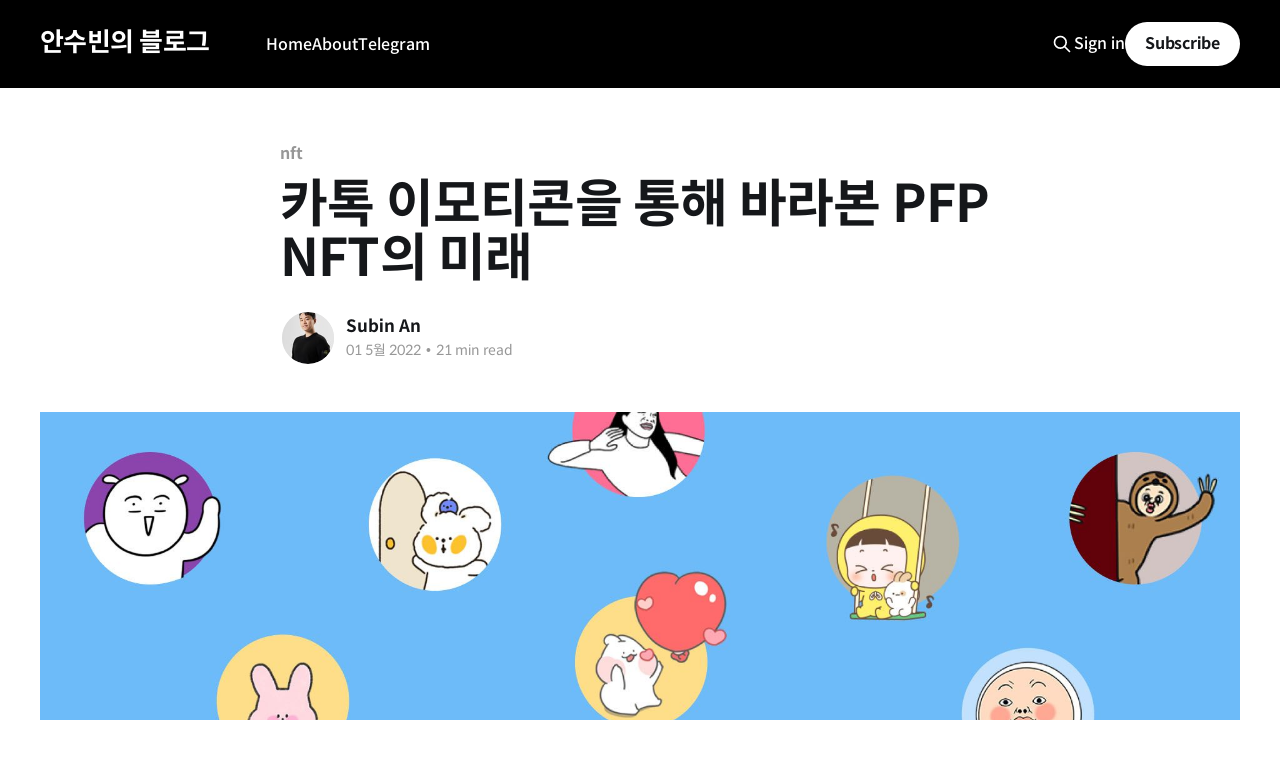

--- FILE ---
content_type: text/html; charset=utf-8
request_url: https://ansubin.com/kakaotalk-emoticon-and-pfp-nft-future/
body_size: 16704
content:
<!DOCTYPE html>
<html lang="ko">
<head>

    <title>카톡 이모티콘을 통해 바라본 PFP NFT의 미래</title>
    <meta charset="utf-8" />
    <meta http-equiv="X-UA-Compatible" content="IE=edge" />
    <meta name="HandheldFriendly" content="True" />
    <meta name="viewport" content="width=device-width, initial-scale=1.0" />
    
    <link rel="preload" as="style" href="https://ansubin.com/assets/built/screen.css?v=23f17278b0" />
    <link rel="preload" as="script" href="https://ansubin.com/assets/built/casper.js?v=23f17278b0" />

    <link rel="stylesheet" type="text/css" href="https://ansubin.com/assets/built/screen.css?v=23f17278b0" />

    <link rel="canonical" href="https://ansubin.com/kakaotalk-emoticon-and-pfp-nft-future/">
    <meta name="referrer" content="no-referrer-when-downgrade">
    
    <meta property="og:site_name" content="안수빈의 블로그">
    <meta property="og:type" content="article">
    <meta property="og:title" content="카톡 이모티콘을 통해 바라본 PFP NFT의 미래">
    <meta property="og:description" content="지난 글에서 커뮤니티 및 재미 관점에서 NFT를 살펴보았습니다. 저는 현재 PFP(Profile Picture) NFT 시장은 카카오톡 이모티콘의 성장과 유사하다고 생각합니다.

프로필 사진과 이모티콘은 연관이 없어보일 수 있으나, 개인의 개성 표현이라는 점에서 공통점을 가지고 있습니다. 본 포스팅에서는 개성 표현 측면에서 NFT를 카카오톡 이모티콘과 비교하며 살펴보겠습니다.


카카오톡 이모티콘의 역사

카카오톡 이모티콘은 2011년">
    <meta property="og:url" content="https://ansubin.com/kakaotalk-emoticon-and-pfp-nft-future/">
    <meta property="og:image" content="https://ansubin.com/content/images/size/w1200/2022/04/79c03804017900001.jpeg">
    <meta property="article:published_time" content="2022-05-01T00:50:00.000Z">
    <meta property="article:modified_time" content="2022-06-16T09:42:35.000Z">
    <meta property="article:tag" content="nft">
    
    <meta property="article:publisher" content="https://www.facebook.com/subinium">
    <meta property="article:author" content="https://www.facebook.com/subinium/">
    <meta name="twitter:card" content="summary_large_image">
    <meta name="twitter:title" content="카톡 이모티콘을 통해 바라본 PFP NFT의 미래">
    <meta name="twitter:description" content="지난 글에서 커뮤니티 및 재미 관점에서 NFT를 살펴보았습니다. 저는 현재 PFP(Profile Picture) NFT 시장은 카카오톡 이모티콘의 성장과 유사하다고 생각합니다.

프로필 사진과 이모티콘은 연관이 없어보일 수 있으나, 개인의 개성 표현이라는 점에서 공통점을 가지고 있습니다. 본 포스팅에서는 개성 표현 측면에서 NFT를 카카오톡 이모티콘과 비교하며 살펴보겠습니다.


카카오톡 이모티콘의 역사

카카오톡 이모티콘은 2011년">
    <meta name="twitter:url" content="https://ansubin.com/kakaotalk-emoticon-and-pfp-nft-future/">
    <meta name="twitter:image" content="https://ansubin.com/content/images/size/w1200/2022/04/79c03804017900001.jpeg">
    <meta name="twitter:label1" content="Written by">
    <meta name="twitter:data1" content="Subin An">
    <meta name="twitter:label2" content="Filed under">
    <meta name="twitter:data2" content="nft">
    <meta name="twitter:site" content="@subinium">
    <meta name="twitter:creator" content="@subinium">
    <meta property="og:image:width" content="1200">
    <meta property="og:image:height" content="675">
    
    <script type="application/ld+json">
{
    "@context": "https://schema.org",
    "@type": "Article",
    "publisher": {
        "@type": "Organization",
        "name": "안수빈의 블로그",
        "url": "https://ansubin.com/",
        "logo": {
            "@type": "ImageObject",
            "url": "https://ansubin.com/favicon.ico",
            "width": 48,
            "height": 48
        }
    },
    "author": {
        "@type": "Person",
        "name": "Subin An",
        "image": {
            "@type": "ImageObject",
            "url": "https://ansubin.com/content/images/size/w1200/2025/12/hashed_sb.jpg",
            "width": 1200,
            "height": 1600
        },
        "url": "https://ansubin.com/author/subin/",
        "sameAs": [
            "https://www.facebook.com/subinium/",
            "https://x.com/subinium"
        ]
    },
    "headline": "카톡 이모티콘을 통해 바라본 PFP NFT의 미래",
    "url": "https://ansubin.com/kakaotalk-emoticon-and-pfp-nft-future/",
    "datePublished": "2022-05-01T00:50:00.000Z",
    "dateModified": "2022-06-16T09:42:35.000Z",
    "image": {
        "@type": "ImageObject",
        "url": "https://ansubin.com/content/images/size/w1200/2022/04/79c03804017900001.jpeg",
        "width": 1200,
        "height": 675
    },
    "keywords": "nft",
    "description": "지난 글에서 커뮤니티 및 재미 관점에서 NFT를 살펴보았습니다. 저는 현재 PFP(Profile Picture) NFT 시장은 카카오톡 이모티콘의 성장과 유사하다고 생각합니다.\n\n프로필 사진과 이모티콘은 연관이 없어보일 수 있으나, 개인의 개성 표현이라는 점에서 공통점을 가지고 있습니다. 본 포스팅에서는 개성 표현 측면에서 NFT를 카카오톡 이모티콘과 비교하며 살펴보겠습니다.\n\n\n카카오톡 이모티콘의 역사\n\n카카오톡 이모티콘은 2011년 11월에 도입되었습니다. 이전까지 ㅠㅠ, ㅇㅅㅇ 등의 텍스트 기반 이모티콘이 아닌 이미지 형태의 이모티콘을 도입하기 시작했습니다. 무료가 아닌 유료모델이었고,  초창기 기프티콘(모바일 상품권)과 플러스친구(기업 친구) 다음으로 세 번째 유료 모델이었습니다. 즉, 카카오의 첫 콘텐츠 사업이라고 해석할 수도 있습니다. 초창기에는 주변 사람끼리 &quot;왜 이모티콘을 돈 주고 사냐?&quot;라는 말도 많이 했습니다. 하지만 점진적으로 이모티콘 시장 커지며 카카오톡 성장에",
    "mainEntityOfPage": "https://ansubin.com/kakaotalk-emoticon-and-pfp-nft-future/"
}
    </script>

    <meta name="generator" content="Ghost 6.12">
    <link rel="alternate" type="application/rss+xml" title="안수빈의 블로그" href="https://ansubin.com/rss/">
    <script defer src="https://cdn.jsdelivr.net/ghost/portal@~2.56/umd/portal.min.js" data-i18n="true" data-ghost="https://ansubin.com/" data-key="d7109c6926c45f36b19f94e729" data-api="https://subin.ghost.io/ghost/api/content/" data-locale="ko" crossorigin="anonymous"></script><style id="gh-members-styles">.gh-post-upgrade-cta-content,
.gh-post-upgrade-cta {
    display: flex;
    flex-direction: column;
    align-items: center;
    font-family: -apple-system, BlinkMacSystemFont, 'Segoe UI', Roboto, Oxygen, Ubuntu, Cantarell, 'Open Sans', 'Helvetica Neue', sans-serif;
    text-align: center;
    width: 100%;
    color: #ffffff;
    font-size: 16px;
}

.gh-post-upgrade-cta-content {
    border-radius: 8px;
    padding: 40px 4vw;
}

.gh-post-upgrade-cta h2 {
    color: #ffffff;
    font-size: 28px;
    letter-spacing: -0.2px;
    margin: 0;
    padding: 0;
}

.gh-post-upgrade-cta p {
    margin: 20px 0 0;
    padding: 0;
}

.gh-post-upgrade-cta small {
    font-size: 16px;
    letter-spacing: -0.2px;
}

.gh-post-upgrade-cta a {
    color: #ffffff;
    cursor: pointer;
    font-weight: 500;
    box-shadow: none;
    text-decoration: underline;
}

.gh-post-upgrade-cta a:hover {
    color: #ffffff;
    opacity: 0.8;
    box-shadow: none;
    text-decoration: underline;
}

.gh-post-upgrade-cta a.gh-btn {
    display: block;
    background: #ffffff;
    text-decoration: none;
    margin: 28px 0 0;
    padding: 8px 18px;
    border-radius: 4px;
    font-size: 16px;
    font-weight: 600;
}

.gh-post-upgrade-cta a.gh-btn:hover {
    opacity: 0.92;
}</style>
    <script defer src="https://cdn.jsdelivr.net/ghost/sodo-search@~1.8/umd/sodo-search.min.js" data-key="d7109c6926c45f36b19f94e729" data-styles="https://cdn.jsdelivr.net/ghost/sodo-search@~1.8/umd/main.css" data-sodo-search="https://subin.ghost.io/" data-locale="ko" crossorigin="anonymous"></script>
    
    <link href="https://ansubin.com/webmentions/receive/" rel="webmention">
    <script defer src="/public/cards.min.js?v=23f17278b0"></script>
    <link rel="stylesheet" type="text/css" href="/public/cards.min.css?v=23f17278b0">
    <script defer src="/public/member-attribution.min.js?v=23f17278b0"></script><style>:root {--ghost-accent-color: #000000;}</style>
    <script type="text/javascript" async src="https://cdnjs.cloudflare.com/ajax/libs/mathjax/2.7.7/MathJax.js?config=TeX-MML-AM_CHTML">
MathJax.Hub.Config({
    tex2jax: {
        inlineMath: [["$", "$"], ["\\(", "\\)"]],
        processEscapes: true
    }
});
</script>

<script type="text/x-mathjax-config">
MathJax.Hub.Config({
    "HTML-CSS" : {
        availableFonts : ["STIX"],
        preferredFont : "STIX",
        webFont : "STIX-Web",
        imageFont : null
    }
});
</script>

<link rel="stylesheet" href="https://cdnjs.cloudflare.com/ajax/libs/prism/1.28.0/themes/prism-tomorrow.min.css" integrity="sha512-vswe+cgvic/XBoF1OcM/TeJ2FW0OofqAVdCZiEYkd6dwGXthvkSFWOoGGJgS2CW70VK5dQM5Oh+7ne47s74VTg==" crossorigin="anonymous" referrerpolicy="no-referrer" />

</head>
<body class="post-template tag-nft is-head-left-logo has-cover">
<div class="viewport">

    <header id="gh-head" class="gh-head outer">
        <div class="gh-head-inner inner">
            <div class="gh-head-brand">
                <a class="gh-head-logo no-image" href="https://ansubin.com">
                        안수빈의 블로그
                </a>
                <button class="gh-search gh-icon-btn" aria-label="Search this site" data-ghost-search><svg xmlns="http://www.w3.org/2000/svg" fill="none" viewBox="0 0 24 24" stroke="currentColor" stroke-width="2" width="20" height="20"><path stroke-linecap="round" stroke-linejoin="round" d="M21 21l-6-6m2-5a7 7 0 11-14 0 7 7 0 0114 0z"></path></svg></button>
                <button class="gh-burger" aria-label="Main Menu"></button>
            </div>

            <nav class="gh-head-menu">
                <ul class="nav">
    <li class="nav-home"><a href="https://ansubin.com/">Home</a></li>
    <li class="nav-about"><a href="https://ansubin.com/about/">About</a></li>
    <li class="nav-telegram"><a href="https://t.me/web3subin">Telegram</a></li>
</ul>

            </nav>

            <div class="gh-head-actions">
                    <button class="gh-search gh-icon-btn" aria-label="Search this site" data-ghost-search><svg xmlns="http://www.w3.org/2000/svg" fill="none" viewBox="0 0 24 24" stroke="currentColor" stroke-width="2" width="20" height="20"><path stroke-linecap="round" stroke-linejoin="round" d="M21 21l-6-6m2-5a7 7 0 11-14 0 7 7 0 0114 0z"></path></svg></button>
                    <div class="gh-head-members">
                                <a class="gh-head-link" href="#/portal/signin" data-portal="signin">Sign in</a>
                                <a class="gh-head-button" href="#/portal/signup" data-portal="signup">Subscribe</a>
                    </div>
            </div>
        </div>
    </header>

    <div class="site-content">
        



<main id="site-main" class="site-main">
<article class="article post tag-nft ">

    <header class="article-header gh-canvas">

        <div class="article-tag post-card-tags">
                <span class="post-card-primary-tag">
                    <a href="/tag/nft/">nft</a>
                </span>
        </div>

        <h1 class="article-title">카톡 이모티콘을 통해 바라본 PFP NFT의 미래</h1>


        <div class="article-byline">
        <section class="article-byline-content">

            <ul class="author-list instapaper_ignore">
                <li class="author-list-item">
                    <a href="/author/subin/" class="author-avatar" aria-label="Read more of Subin An">
                        <img class="author-profile-image" src="/content/images/size/w100/2025/12/hashed_sb.jpg" alt="Subin An" />
                    </a>
                </li>
            </ul>

            <div class="article-byline-meta">
                <h4 class="author-name"><a href="/author/subin/">Subin An</a></h4>
                <div class="byline-meta-content">
                    <time class="byline-meta-date" datetime="2022-05-01">01 5월 2022</time>
                        <span class="byline-reading-time"><span class="bull">&bull;</span> 21 min read</span>
                </div>
            </div>

        </section>
        </div>

            <figure class="article-image">
                <img
                    srcset="/content/images/size/w300/2022/04/79c03804017900001.jpeg 300w,
                            /content/images/size/w600/2022/04/79c03804017900001.jpeg 600w,
                            /content/images/size/w1000/2022/04/79c03804017900001.jpeg 1000w,
                            /content/images/size/w2000/2022/04/79c03804017900001.jpeg 2000w"
                    sizes="(min-width: 1400px) 1400px, 92vw"
                    src="/content/images/size/w2000/2022/04/79c03804017900001.jpeg"
                    alt="카톡 이모티콘을 통해 바라본 PFP NFT의 미래"
                />
                    <figcaption>출처 : <a href="https://www.kakaocorp.com/page/service/service/KakaoEmoticon">카카오</a>&nbsp;</figcaption>
            </figure>

    </header>

    <section class="gh-content gh-canvas">
        <p><a href="https://ansubin.com/fun-design-nft-community-2/">지난 글</a>에서 커뮤니티 및 재미 관점에서 NFT를 살펴보았습니다. 저는 현재 PFP(Profile Picture) NFT 시장은 카카오톡 이모티콘의 성장과 유사하다고 생각합니다.</p><p>프로필 사진과 이모티콘은 연관이 없어보일 수 있으나, 개인의 개성 표현이라는 점에서 공통점을 가지고 있습니다. 본 포스팅에서는 개성 표현 측면에서 NFT를 카카오톡 이모티콘과 비교하며 살펴보겠습니다.</p><h2 id="%EC%B9%B4%EC%B9%B4%EC%98%A4%ED%86%A1-%EC%9D%B4%EB%AA%A8%ED%8B%B0%EC%BD%98%EC%9D%98-%EC%97%AD%EC%82%AC">카카오톡 이모티콘의 역사</h2><p>카카오톡 이모티콘은 2011년 11월에 도입되었습니다. 이전까지 ㅠㅠ, ㅇㅅㅇ 등의 텍스트 기반 이모티콘이 아닌 이미지 형태의 이모티콘을 도입하기 시작했습니다. 무료가 아닌 유료모델이었고,  <a href="https://www.hankyung.com/it/article/201111294119t?ref=ansubin.com">초창기 기프티콘(모바일 상품권)과 플러스친구(기업 친구) 다음으로 세 번째 유료 모델</a>이었습니다. 즉, 카카오의 첫 콘텐츠 사업이라고 해석할 수도 있습니다. 초창기에는 주변 사람끼리 "왜 이모티콘을 돈 주고 사냐?"라는 말도 많이 했습니다. 하지만 점진적으로 이모티콘 시장 커지며 카카오톡 성장에 매우 큰 발판 역할을 했습니다.</p><p>이모티콘 시장의 성장은 NFT 시장의 성장과 매우 유사합니다. 다양한 이모티콘이 지금의 이모티콘 시장을 만들어 나갔으며, 그 중 NFT 시장과 연관지어 생각할 수 있는 사례를 소개합니다.</p><h3 id="1-%EC%95%A0%EB%8B%88%EC%BD%98%EC%9D%98-%EB%93%B1%EC%9E%A5-201111">1. 애니콘의 등장 (2011.11)</h3><figure class="kg-card kg-image-card"><img src="https://ansubin.com/content/images/2022/04/image-28.png" class="kg-image" alt loading="lazy" width="630" height="266" srcset="https://ansubin.com/content/images/size/w600/2022/04/image-28.png 600w, https://ansubin.com/content/images/2022/04/image-28.png 630w"></figure><p>초기에는 인플루언서인 강풀, 낢, 노란구미, 이말년 등 당시 유명 웹툰 작가의 작품으로 시작했습니다. 덕분에 카카오톡 사용자가 매우 증가했습니다.</p><p>현재도 다양한 NFT 프로젝트가 기존 유명 작가를 중심으로 시작되었습니다. 국내로 예를 들면 MrMisang작가님의 "GhostsProject", Zipcy작가님의 "SuperNormal", Chomang작가님의 "KPOP CTZen" 등이 있습니다.</p><p>흥미로운 부분은 이 당시에도 이모티콘은 웹툰 작가에게 새로운 수익구조라는 평을 들었습니다. <a href="https://www.etnews.com/201203020172?ref=ansubin.com">기사</a>에 따르면 "무료로 고정된 웹툰 시장 구조에서 독자와 창작자에게 가치를 전할 수 있는 가치 사슬이 필요하다."라고 하는 데 실제 당시 작가들에게 많은 도움이 되었습니다. 이 당시의 수익 배분은 5:5였습니다.</p><p>현재 NFT는 작품 자체에서 거래 수익의 대다수(수수료 제외 90% 이상)를 작가가 가져가며, 거래될 때마다 일부를 전달하여 꾸준하게 창작자에게 수익을 제공하며, 홀더는 이를 매매하는 등의 방식을 통해 수익을 얻고 있습니다. 이처럼 수익 전달 측면에서 NFT는 창작자에게 하나의 돌파구처럼 사용되고 있습니다.</p><figure class="kg-card kg-image-card kg-card-hascaption"><img src="https://ansubin.com/content/images/2022/04/image-29.png" class="kg-image" alt loading="lazy" width="710" height="418" srcset="https://ansubin.com/content/images/size/w600/2022/04/image-29.png 600w, https://ansubin.com/content/images/2022/04/image-29.png 710w"><figcaption>영화 "특송"과 특송NFT</figcaption></figure><h3 id="2-%ED%99%95%EA%B3%A0%ED%95%9C-%EC%B7%A8%ED%96%A5%EC%9D%98-%EC%9D%B4%EB%AA%A8%ED%8B%B0%EC%BD%98-%ED%94%84%EB%A1%9C%EC%95%BC%EA%B5%AC-%EC%9D%B4%EB%AA%A8%ED%8B%B0%EC%BD%98-201204">2. 확고한 취향의 이모티콘, 프로야구 이모티콘 (2012.04)</h3><figure class="kg-card kg-image-card kg-card-hascaption"><img src="https://ansubin.com/content/images/2022/04/image-30.png" class="kg-image" alt loading="lazy" width="307" height="342"><figcaption>최훈 웹툰 작가와 협업한 프로야구 이모티콘. 출처 : <a href="https://www.edaily.co.kr/news/read?newsId=02128726599497760&mediaCodeNo=257&OutLnkChk=Y&ref=ansubin.com">이데일리</a></figcaption></figure><p>초창기에는 프로야구 이모티콘이 등장했습니다. 프로야구는 자신이 선호하는 팀이 확실하기에 취향을 표현하기에 더 충분한 소재였다고 생각합니다. 하나에 모든 구단 캐릭터를 모아둔 게 아니라 8개의 구단별로 이모티콘 세트를 만든 것도 좋은 판매 전략이었다고 생각합니다.</p><p>이 당시 웹툰과 스포츠를 필두로 시장을 겨냥한 이유로 젊은 층을 사로잡기 위한 전략이었다고 합니다. NFT도 단순하지만 포인트있는 PFP 등 GenZ를 겨냥한 상품이 지속적으로 시장에 나오고 있습니다.</p><h3 id="3-%EC%B4%88%EC%BD%94%EB%A5%BC-%ED%86%B5%ED%95%9C-%EA%B2%B0%EC%A0%9C-%ED%86%A0%ED%81%B0%ED%99%94%EC%9D%98-%EC%8B%9C%EC%9E%91-201206">3. 초코를 통한 결제, 토큰화의 시작 (2012.06)</h3><p><a href="http://www.asiae.co.kr/news/view.htm?idxno=2012062710190423792&ref=ansubin.com">카카오톡 초코</a>는 이모티콘을 구매하기 위한 하나의 토큰입니다. 기존 소액결제로 이모티콘을 구매하던 방식에서 선 초코 구매 후 이모티콘 구매 방식으로 변경되었습니다. 당시 불편했던 모바일 결제 시스템을 대신해 미리 충전할 수 있는 방식을 선택했습니다.  이 방식을 사용하며 이모티콘 시장의 규모는 매우 커졌습니다. 카카오의 초코는 싸이월드의 도토리 같은 존재였으니까요.</p><figure class="kg-card kg-image-card kg-card-hascaption"><img src="https://ansubin.com/content/images/2022/04/image-31.png" class="kg-image" alt loading="lazy" width="510" height="277"><figcaption>출처 : <a href="https://www.inews24.com/view/1184019?ref=ansubin.com">아이뉴스24</a></figcaption></figure><p>2015년 12월에 카카오톡 충전소 서비스를 시작합니다. 이제 돈을 충전하는 게 아닌 사용자의 프로모션 활동을 통해 초코를 제공했습니다. 친구 추가, 카카오스토리 채널 소식 받기, 어플 다운, 광고 시청 등의 활동이 있었습니다. 당시 하루 방문자가 1천만명이 넘을 정도였지만, 이용자들이 이모티콘을 유료로 구매하는 데 익숙해지며 서비스는 종료되었습니다. 오히려 유료 구매가 쉬워지며 판매량은 더 늘었습니다.</p><p>여기서 포인트는 2가지입니다.</p><ul><li>P2E 등 노동집약적 토크노믹스에서 노동의 가치가 편리성의 가치보다 떨어지면, 사용자는 더 이상 노동을 하지 않는다. 편리성의 가치를 고려할 것. </li><li>결제 시스템의 편리성은 시장 성장과 직결된다.</li></ul><p>블록체인 결제 시스템은 아직 복잡합니다. 사용성 측면에서 쉽게 결제 하는 서비스가 계속 필요할 것입니다.</p><figure class="kg-card kg-image-card kg-card-hascaption"><img src="https://ansubin.com/content/images/2022/04/image-32.png" class="kg-image" alt loading="lazy" width="1200" height="630" srcset="https://ansubin.com/content/images/size/w600/2022/04/image-32.png 600w, https://ansubin.com/content/images/size/w1000/2022/04/image-32.png 1000w, https://ansubin.com/content/images/2022/04/image-32.png 1200w" sizes="(min-width: 720px) 720px"><figcaption>암호화폐 거래 플랫폼 Moonpay. 카드결제를 통해 암호화폐를 구입할 수 있다. 출처 : <a href="https://www.moonpay.com/?ref=ansubin.com">공식홈페이지</a></figcaption></figure><h3 id="4-%EA%B8%B0%EC%97%85%EA%B3%BC-%EA%B2%8C%EC%9E%84%EC%9D%98-%ED%99%8D%EB%B3%B4-%EB%A7%88%EC%BC%80%ED%8C%85%EC%BD%98%EA%B3%BC-%EB%B8%8C%EB%9E%9C%EB%93%9C%EC%9D%B4%EB%AA%A8%ED%8B%B0%EC%BD%982013">4. 기업과 게임의 홍보, 마케팅콘과 브랜드이모티콘(2013~)</h3><p>이후 카카오톡 이모티콘의 성장세는 급격하게 높아져 이모티콘 서비스 론칭 1년만에 <a href="http://www.asiae.co.kr/news/view.htm?idxno=2012071916480106654&ref=ansubin.com">하루 매출이 1억</a>이 넘었습니다. 이후 2013년 초부터는 <a href="https://www.mk.co.kr/news/business/view/2015/09/879691/?ref=ansubin.com">자사의 캐릭터 등을 활용한 마케팅콘</a>이 새롭게 등장하였습니다. 당시 카카오는 기업 광고를 따로 받지 않았습니다. 그래서 기업들은 우회해서 광고를 하는 방법을 이모티콘을 통해 하게 되었습니다.</p><figure class="kg-card kg-gallery-card kg-width-wide kg-card-hascaption"><div class="kg-gallery-container"><div class="kg-gallery-row"><div class="kg-gallery-image"><img src="https://ansubin.com/content/images/2022/04/image-33.png" width="400" height="584" loading="lazy" alt></div><div class="kg-gallery-image"><img src="https://ansubin.com/content/images/2022/04/image-39.png" width="600" height="600" loading="lazy" alt srcset="https://ansubin.com/content/images/2022/04/image-39.png 600w"></div></div></div><figcaption>코웨이, 롯데월드 등 다양한 마케팅콘</figcaption></figure><p>지금도 많은 기업들이 홍보용으로 NFT를 발행하고 있습니다. 예시로 신세계 NFT는 백화점 앱을 사용하는 사용자에게 일부 발행되는 형식으로 제공되었습니다.</p><figure class="kg-card kg-gallery-card kg-width-wide kg-card-hascaption"><div class="kg-gallery-container"><div class="kg-gallery-row"><div class="kg-gallery-image"><img src="https://ansubin.com/content/images/2022/04/image-34.png" width="900" height="520" loading="lazy" alt srcset="https://ansubin.com/content/images/size/w600/2022/04/image-34.png 600w, https://ansubin.com/content/images/2022/04/image-34.png 900w" sizes="(min-width: 720px) 720px"></div><div class="kg-gallery-image"><img src="https://ansubin.com/content/images/2022/04/image-35.png" width="900" height="900" loading="lazy" alt srcset="https://ansubin.com/content/images/size/w600/2022/04/image-35.png 600w, https://ansubin.com/content/images/2022/04/image-35.png 900w" sizes="(min-width: 720px) 720px"></div><div class="kg-gallery-image"><img src="https://ansubin.com/content/images/2022/04/image-36.png" width="400" height="400" loading="lazy" alt></div></div></div><figcaption>순서대로 신세계 NFT, 신세계 푸빌라NFT, 브레이브엔터 BraveKongz</figcaption></figure><p>더 나아가 작품이 아닌 사용자들이 더 친숙하게 여길 수 있도록 기업에서도 PFP NFT들이 발행하고 있습니다. 예시로 메타콩즈 팀과 협업한 신세계의 푸빌라 NFT, 브레이브엔터테인먼트의 Brave Kongz 등 NFT 제작 협업이 매우 늘고 있습니다. 많은 사용자가 NFT 시장으로 유입되는 만큼 홍보 측면에서 기업의 NFT 유입은 많아질거라 생각합니다. 아마 이런 협업 또는 자체 NFT 발행은 더 많아질 것입니다.</p><p>다만 국내 NFT의 경우 클레이튼 기반의 NFT 발행이 주를 이루고 있는데, 글로벌 시장을 위한 홍보 측면에서 체인 선택도 고려해야한다고 생각합니다. 클레이튼이 더 노력해야하지 않을까 생각이 듭니다.</p><figure class="kg-card kg-bookmark-card"><a class="kg-bookmark-container" href="https://www.techm.kr/news/articleView.html?idxno=96868&ref=ansubin.com"><div class="kg-bookmark-content"><div class="kg-bookmark-title">[멈춰선 클레이튼] ②카카오 블록체인에 등 돌리는 토종 NFT...글로벌 기대감에 찬물</div><div class="kg-bookmark-description">국내 대표 블록체인 메인넷으로 불리는 클레이튼이 연이은 오류와 장애로 체면을 구기고 있다. 국가대표라는 명성이 ‘먹통‘이라는 이미지로 바뀌고 있는 것. 최근 연이은 장애로 일각에서는 합의 알고리즘 자체에 문제가 발생한 것 아니냐는 우려섞인 목소리까지 나오고 있는 것이 현실이다. 일부 프로젝트들은 클레이튼 대신 다른 메인넷을 찾아 떠나는 모습도 목격된다. 테크M은 국가대표 메인넷 클레이튼을 둘러싼 논란을 긴급진단한다. ■글 싣는 순서①오류, 또 장애...국내 대표 블록체인 ‘클레이튼’이 수상하다②카카오 블록체인에 등 돌리</div><div class="kg-bookmark-metadata"><img class="kg-bookmark-icon" src="https://cdn.techm.kr/image/logo/snslogo_20200407032841.jpg" alt=""><span class="kg-bookmark-author">테크M</span></div></div><div class="kg-bookmark-thumbnail"><img src="https://cdn.techm.kr/news/thumbnail/202204/96868_110971_744_v150.jpg" alt=""></div></a></figure><h3 id="5-%EC%A0%95%EC%A0%81%EC%9D%B8-%EA%B2%83%EC%9D%80-%EA%B7%B8%EB%A7%8C-%EC%9B%80%EC%A7%81%EC%9D%B4%EB%8A%94-%EC%8A%A4%ED%8B%B0%EC%BD%98%EC%9D%B4-%EB%8C%80%EC%84%B8-2015">5. 정적인 것은 그만! 움직이는 스티콘이 대세 (2015)</h3><p>남은 카카오톡 이모티콘 특징은 아래 그림을 참고하겠습니다.</p><figure class="kg-card kg-image-card kg-card-hascaption"><img src="https://ansubin.com/content/images/2022/04/image-40.png" class="kg-image" alt loading="lazy" width="1280" height="1707" srcset="https://ansubin.com/content/images/size/w600/2022/04/image-40.png 600w, https://ansubin.com/content/images/size/w1000/2022/04/image-40.png 1000w, https://ansubin.com/content/images/2022/04/image-40.png 1280w" sizes="(min-width: 720px) 720px"><figcaption>카카오톡 이모티콘의 역사 <a href="https://brunch.co.kr/@partnerswkakao/9?ref=ansubin.com">출처</a></figcaption></figure><p>움직이는 이모티콘은 과거에도 있었으나, 2015년부터는 움직이는 스티콘이 하나의 표준이 됩니다. 그래서 지금은 시장 대다수의 이모티콘이 움직이는 스티콘이 차지하게 되었습니다. </p><p>텍스트보다 더 많은 정보를 표현하기 위한 용도로 정적인 이모티콘은 이제 충분하지 않았습니다. 더 많은 정보를 포함하기 위해 움직이는 것말고도 실제 사람 이미지를 사용한 리얼콘, 소리가 포함된 음성콘 등 다양한 이모티콘이 생기기 시작했습니다.</p><p>비슷하게 앞으로 PFP NFT는 다음과 같은 확장들이 시도될 거라 예상합니다. 이중에서 일부는 미래의 메이저가 되지 않을까 생각합니다.</p><ol><li>차원의 확장 : 3D 형태의 PFP</li><li>음성 추가 PFP (이건 이모티콘 시장에서는 망했지만...)</li><li>애니메이션의 추가 : GIF 형태의 움직이는 PFP</li><li>인터랙션 추가 : ?</li><li>기존 PFP를 활용한 움직이는 기술 (AI나 컴퓨터비전)</li></ol><p>3D 형태의 PFP는 CloneX 등 블루칩 NFT 등이 생기고 있습니다. 애니메이션 형태의 NFT도 조금씩 나오고 있습니다. 그렇다면 정보량을 늘리는 법은 이게 전부일까요? 저는 인터랙션을 추가하는 방식으로도 많은 NFT가 만들어질 것이라 예상합니다. 예시로 기존 PFP 활용의 측면에서 Ghosts Project와 함께 프로젝트를 진행하는 MYTY나 음악 NFT의 경우 아티스트 화지님의 GMGN NFT도 살펴볼 수 있습니다.</p><p><a href="https://myty.space/?ref=ansubin.com">MYTY</a>는 PFP NFT를 움직이는 형태로 만들 수 있게 만드는 플랫폼입니다. 현재 개발 진행중이나, 개발 완성 후에는 본인의 웹캠에 따라 아래와 같이 각 고스트들을 움직일 수 있습니다.</p><figure class="kg-card kg-embed-card"><blockquote class="twitter-tweet"><p lang="en" dir="ltr">The first 🎙(GH)OST🎙 of<br>🎉👻Ghosts Project.👻🎉<a href="https://twitter.com/hwajilla?ref_src=twsrc%5Etfw&ref=ansubin.com">@hwajilla</a> made this great rap for the Ghosts community.<br><br>Join our Discord and grab your 🎟 for presale before it is too late!<a href="https://t.co/oOsvZPNK2A?ref=ansubin.com">https://t.co/oOsvZPNK2A</a> <a href="https://t.co/ThTceNS7OA?ref=ansubin.com">pic.twitter.com/ThTceNS7OA</a></p>&mdash; Mr Misang 💎 (@MrMisang) <a href="https://twitter.com/MrMisang/status/1472923444111343622?ref_src=twsrc%5Etfw&ref=ansubin.com">December 20, 2021</a></blockquote>
<script async src="https://platform.twitter.com/widgets.js" charset="utf-8"></script>
</figure><p>이런 측면에서 AI의 역할이 기대가 됩니다. 최신 모델인 <a href="https://openai.com/dall-e-2/?ref=ansubin.com">D-ALLE 2</a>의 성능을 보면 언젠가는 AI를 통해 IP 하나로도 다양한 결과물을 만들어낼 수 있지 않을까 생각합니다.</p><h3 id="6-%EB%B0%88-%EA%B7%B8%EB%A6%AC%EA%B3%A0-%EC%BB%A8%EC%85%89%EC%9D%98-%EC%A4%91%EC%9A%94%EC%84%B1-2018">6. 밈 그리고 컨셉의 중요성 (2018~)</h3><p>카카오톡의 움직이는 이모티콘이 많아지며, 식상함에 지친 신세대는 컨셉이 더욱 중요해졌습니다. 한 때는 "킹받는 컨셉"이 대세가 되기도 했습니다.</p><figure class="kg-card kg-gallery-card kg-width-wide kg-card-hascaption"><div class="kg-gallery-container"><div class="kg-gallery-row"><div class="kg-gallery-image"><img src="https://ansubin.com/content/images/2022/04/image-42.png" width="560" height="900" loading="lazy" alt></div><div class="kg-gallery-image"><img src="https://ansubin.com/content/images/2022/04/image-43.png" width="640" height="920" loading="lazy" alt srcset="https://ansubin.com/content/images/size/w600/2022/04/image-43.png 600w, https://ansubin.com/content/images/2022/04/image-43.png 640w"></div><div class="kg-gallery-image"><img src="https://ansubin.com/content/images/2022/04/image-44.png" width="1000" height="526" loading="lazy" alt srcset="https://ansubin.com/content/images/size/w600/2022/04/image-44.png 600w, https://ansubin.com/content/images/2022/04/image-44.png 1000w" sizes="(min-width: 720px) 720px"></div></div></div><figcaption>순서대로 범고래, 제제, 엉덩국 이모티콘</figcaption></figure><p>NFT에도 이런 컨셉이 존재합니다. 묻지마 투자와 의미없는 챗굴에 대항하고자 로드맵도 없고, 화이트리스트도 없고, 운영진도 없고, 모더레이터도 없는 mfers NFT입니다. 단순한 형태에 저작권에 문제 삼지 않기에 이후 파생 작품들이 많이 나오며 xmfers, ape mfer, 심지어 국내에는 Kmfers도 등장했습니다.</p><figure class="kg-card kg-image-card kg-card-hascaption"><img src="https://ansubin.com/content/images/2022/04/image-45.png" class="kg-image" alt loading="lazy" width="593" height="640"><figcaption>We are mfers. 출처 : <a href="https://www.coindeskkorea.com/news/articleView.html?idxno=78302&ref=ansubin.com">코인데스크</a></figcaption></figure><p>이 외에도 밈 NFT 등의 개성을 나타내는 NFT 시장도 매우 큽니다. 예시로 밈과 바이럴 비디오를 중심으로 NFT를 확장하는 DankBank의 경우 <a href="https://www.theguru.co.kr/news/article.html?no=33352&ref=ansubin.com">지난 4월 시드 투자 라운드에서 약 51억원을 투자</a>받았습니다.</p><figure class="kg-card kg-image-card kg-card-hascaption"><img src="https://ansubin.com/content/images/2022/04/image-46.png" class="kg-image" alt loading="lazy" width="875" height="447" srcset="https://ansubin.com/content/images/size/w600/2022/04/image-46.png 600w, https://ansubin.com/content/images/2022/04/image-46.png 875w" sizes="(min-width: 720px) 720px"><figcaption>출처 : <a href="https://www.dankbank.co/?ref=ansubin.com">DankBank</a></figcaption></figure><h3 id="7-%EC%9D%B4%EB%AA%A8%ED%8B%B0%EC%BD%98-%EC%8A%A4%ED%8A%9C%EB%94%94%EC%98%A4-2017">7. 이모티콘 스튜디오 (2017~)</h3><p>카카오톡은 더 나아가 개인 제작자에게 이모티콘 제안을 할 수 있는 이모티콘 스튜디오를 만들며 이모티콘 시장을 확장하였습니다.</p><figure class="kg-card kg-image-card"><img src="https://ansubin.com/content/images/2022/04/image-47.png" class="kg-image" alt loading="lazy" width="2000" height="336" srcset="https://ansubin.com/content/images/size/w600/2022/04/image-47.png 600w, https://ansubin.com/content/images/size/w1000/2022/04/image-47.png 1000w, https://ansubin.com/content/images/size/w1600/2022/04/image-47.png 1600w, https://ansubin.com/content/images/2022/04/image-47.png 2034w" sizes="(min-width: 720px) 720px"></figure><p>이미 Opensea 등 다수 NFT 마켓플레이스는 검증 단계가 없기에 많은 1인 아티스트가 유입되고 있습니다. 그리고 이모티콘 스튜디오와 느낌은 다르지만 제작 과정을 도울 수 있는 툴들이 계속 생겨나지 않을까라고 생각합니다.</p><p>예시로 아래 영상은 조코딩님이 Random Generated NFT를 만드는 과정을 보여주는 영상입니다. 여기서는 자동 조합을 생성하기 위해 <a href="https://github.com/HashLips/hashlips_art_engine?ref=ansubin.com">HashLips/hashlips_art_engine</a>를 사용합니다. 다만 이런 방식은 개발자 친화적이라는 단점이 있습니다.</p><figure class="kg-card kg-embed-card"><iframe width="200" height="113" src="https://www.youtube.com/embed/IEOsoUiT_30?feature=oembed" frameborder="0" allow="accelerometer; autoplay; clipboard-write; encrypted-media; gyroscope; picture-in-picture" allowfullscreen></iframe></figure><p>현재는 비개발자를 위한 서비스들도 하나씩 생기고 있습니다. 예시로 <a href="https://omnuum.io/?ref=ansubin.com">OMNUUM</a> 서비스는 Random Generated PFP NFT를 생성할 수 있는 Editor를 제공하기도 합니다. </p><figure class="kg-card kg-image-card kg-card-hascaption"><img src="https://ansubin.com/content/images/2022/04/image-48.png" class="kg-image" alt loading="lazy" width="2000" height="1233" srcset="https://ansubin.com/content/images/size/w600/2022/04/image-48.png 600w, https://ansubin.com/content/images/size/w1000/2022/04/image-48.png 1000w, https://ansubin.com/content/images/size/w1600/2022/04/image-48.png 1600w, https://ansubin.com/content/images/2022/04/image-48.png 2000w" sizes="(min-width: 720px) 720px"><figcaption>PFP NFT Builder. 출처 : OMNUUM</figcaption></figure><p>앞으로 소규모 팀도 PFP를 만들 수 있도록, 다양한 서비스가 계속 나올 것입니다.(NFT as a Service) 예시로는 생성된 이미지에서 수기로 선별하는 작업을 도울 수 있는 모니터링 도구, 조합 및 생성 플러그인, 메타데이터 수정 도구 등이 있습니다.</p><h3 id="8-%EC%9D%B4%EB%AA%A8%ED%8B%B0%EC%BD%98-%ED%94%8C%EB%9F%AC%EC%8A%A4-%EA%B5%AC%EB%8F%85%EA%B2%BD%EC%A0%9C%EC%9D%98-%EC%8B%9C%EC%9E%91-2021">8. 이모티콘 플러스, 구독경제의 시작 (2021~)</h3><figure class="kg-card kg-image-card"><img src="https://ansubin.com/content/images/2022/04/image-49.png" class="kg-image" alt loading="lazy" width="1248" height="924" srcset="https://ansubin.com/content/images/size/w600/2022/04/image-49.png 600w, https://ansubin.com/content/images/size/w1000/2022/04/image-49.png 1000w, https://ansubin.com/content/images/2022/04/image-49.png 1248w" sizes="(min-width: 720px) 720px"></figure><p>카카오톡 이모티콘은 최신 비즈니스 모델에 맞는 구독형 방식을 제공하고 있습니다. 구독형 모델은 기업과 소비자 모두에게 장점이 있습니다.</p><ul><li>기업-꾸준한 수익을 얻을 수 있는 비즈니스 모델</li><li>소비자-다양한 이모티콘 사용</li></ul><p>현재 NFT 작가는 수익은 초기 민팅 및 거래에서 일부 수수료 수익을 얻을 수 있어 꾸준한 수익을 얻을 수 있지만, 소비자는 다릅니다. 소비자는 현재 판매 및 재구매 형식으로 NFT를 계속 바꿀수도 있지만, 그 과정은 번거롭습니다.</p><p>이를 해결하기 위해 NFT 유동성 풀을 만들고, 일부 사용자가 잠시 동안 이를 빌려주고 그 수익을 NFT 소유자에게 주는 형태의 DeFi나 공유 거버넌스 형태의 NFT Share DAO 등도 구상해볼 수 있을 것 같습니다. </p><p>NFT 가격 변동성이 적고, 거래수수료가 낮으며, 더 많은 PFP 풀이 형성된다면 재미있는 BM들이 많이 나오지 않을까요.</p><h2 id="pfp-nft%EC%9D%98-%EB%AF%B8%EB%9E%98%EB%8A%94-web3-sns">PFP NFT의 미래는 Web3 SNS?</h2><p>NFT가 일상에 스며들기 되기 위해서는 몇 가지 선행조건이 있어야 한다고 생각합니다.</p><ul><li>Web2와 연동될 수 있어야 한다.</li><li>개념이 쉬워야 한다.</li><li>NFT의 핵심은 소유권이다. 즉, 모두가 소유할 수 있어야 한다.</li><li>그리고 쉽게 서로의 것을 확인할 수 있어 네트워킹 효과( 특정 상품에 대한 어떤 사람의 수요가 다른 사람들의 수요에 의해 영향을 받는 효과)가 적용되야 한다.</li></ul><p>이런 측면에서 모두가 소유할 수 있는 "나", 그리고 이를 표현할 수 있고 모두가 확인가능한 "프로필"이라는 측면에서 PFP는 꽤나 성공적이었다고 생각합니다. 또한 지금 NFT 시장의 대중화에도 이런 PFP가 매우 큰 역할을 하고 있다고 생각합니다.</p><figure class="kg-card kg-image-card kg-card-hascaption"><img src="https://ansubin.com/content/images/2022/05/-----------2022-05-01-------9.56.36.png" class="kg-image" alt loading="lazy" width="2000" height="695" srcset="https://ansubin.com/content/images/size/w600/2022/05/-----------2022-05-01-------9.56.36.png 600w, https://ansubin.com/content/images/size/w1000/2022/05/-----------2022-05-01-------9.56.36.png 1000w, https://ansubin.com/content/images/size/w1600/2022/05/-----------2022-05-01-------9.56.36.png 1600w, https://ansubin.com/content/images/size/w2400/2022/05/-----------2022-05-01-------9.56.36.png 2400w" sizes="(min-width: 720px) 720px"><figcaption>NFT 포토폴리오 서비스 NFTGO의 지난 카테고리 별 1년간 거래량. PFP가 50% 수준을 차지한다. (2022.05.01 기준)</figcaption></figure><p>커스텀 및 개인화 측면에서 카카오톡이 이모티콘과 병행하여 차례로 추가한 서비스는 다음과 같습니다.</p><ul><li>카카오톡 커스텀 테마</li><li>상태메세지 등</li><li>카카오톡 배경화면 커스텀</li><li>카카오스토리 (이모티콘 사용 가능)</li></ul><p>이와 유사하게 PFP NFT 시장은 더욱 확장될 수 있는 요소가 있다고 생각합니다. 현재는 배경화면, 상태음악 등이 PFP와 함께하는 요소들이 NFT 시장에서 배제되어 있습니다. PFP 자체도 사용할 공간도 부족합니다.</p><p>SNS가 제공하는 다양한 커스텀에서 배경화면은 매우 중요한 역할을 합니다. 한때는 프로필 사진과 배경화면의 조합을 통해 재미있는 이미지를 만드는 게 유행하기도 했습니다. </p><p>비슷하게 PFP에 따른 배경화면 NFT가 나오게 되고, 배경화면을 꾸미는 스티커 NFT와 더 나아가서는 본인이 원하는 상태를 추가할 수 있는 텍스트, 상태 음악 NFT 등을 추가할 수 있지 않을까 생각합니다. 그리고 추후 밈 NFT로 소통하는 시장이 오지 않을까요?</p><p>결론적으로 PFP의 미래는 여러 NFT의 조합을 할 수 있는 Web3 SNS가 되지 않을까 생각합니다. 현재 Web3 SNS라고 하는 GM.xyz 등의 서비스도 있지만 대다수 사용성이 부족합니다.</p><figure class="kg-card kg-bookmark-card kg-card-hascaption"><a class="kg-bookmark-container" href="https://gm.xyz/?ref=ansubin.com"><div class="kg-bookmark-content"><div class="kg-bookmark-title">gm.xyz</div><div class="kg-bookmark-description">The front page of Web3</div><div class="kg-bookmark-metadata"><img class="kg-bookmark-icon" src="https://gm.xyz/static/favicons/apple-touch-icon.png" alt=""><span class="kg-bookmark-author">gm.xyz</span></div></div><div class="kg-bookmark-thumbnail"><img src="https://gm.xyz/static/images/main.png" alt=""></div></a><figcaption>Web3 SNS GM</figcaption></figure><p>더 나아가 기술 측면에서 ERC-721(Non Fungible Token Standard)이 아닌 ERC-998(Composable Non-Fungible Token Standard)의 미래를 기대하고 있습니다. ERC-998은 ERC-20 토큰과 ERC-721을 통해 조합형 NFT를 만들 수 있는 표준입니다. 물론 ERC-1155(Multi Token Standard)가 있어 여러 NFT를 한 번에 다룰 수 있으나 구조적 관점에서는 ERC-998이 더 매력적으로 들립니다. 다만 기술적으로 아직 부족하여 상용화되지는 않았지만, 이후 비슷한 조합형 표준이 나오지 않을까 생각합니다.</p><p>PFP NFT는 아직 성장하고 있습니다. Web3 SNS와 가까운 미래의 메타버스는 얼마나 더 큰 NFT 시장을 만들어줄지 기대가 되네요.</p><h2 id="%EB%A7%88%EC%B9%98%EB%A9%B0">마치며</h2><p>많은 이들이 경험했듯이 카카오톡은 <a href="https://news.mt.co.kr/mtview.php?no=2012031216151568956&outlink=1&ref=https%3A%2F%2Fsearch.naver.com">기존 문자 메세지 시스템을 거의 끝내버렸습니다</a>. 근데 재미있는 점은 이모티콘 기능, 스레드 기능 등의 고급 기능을 먼저 제공한 서비스는 카카오톡이 아닌 마이피플이었습니다. 하지만 간편함과 쾌적한 환경, 다양한 커스텀 기능, 네트워킹 효과 등을 통해 카카오는 마이피플을 포함한 타 SNS를 제치고 국내 1위 채팅앱으로 자리잡았습니다.</p><p>지금 NFT 시장도 마찬가지라 생각합니다. 다수의 NFT가 Opensea에서 거래되고, 트위터에서 프로필 사진을 하며, 디스코드를 통해 대화를 하고 있습니다. 아직 NFT로 무엇인가를 통합적으로 하기에는 불편한 환경입니다. 다양한 기능을 가진 무거운 메타버스보다, 속도와 편의성을 제공하는 Web3 특화 SNS가 아마 Web3 시장을 먼저 차지할 거라 생각합니다.</p><div class="kg-card kg-callout-card kg-callout-card-grey"><div class="kg-callout-emoji">🤔</div><div class="kg-callout-text">요새 이런저런 아이디어로 "블록체인으로 창업하여 Web3 시장에 깃발을 꼽고싶다"는 생각이 듭니다. 완벽한 제 비전과 맞는 방향성은 아니지만 30대가 되기 전에 한 번은 꼭 시도해보면 좋겠네요.</div></div><h2 id="reference">Reference</h2><ul><li><a href="https://blog.kakaocorp.co.kr/335?ref=ansubin.com">애니콘부터 액션콘까지! 카카오톡 이모티콘 어디까지 써봤니?</a></li><li><a href="https://brunch.co.kr/@partnerswkakao/9?ref=ansubin.com">새로운 시장의 탄생, 이모티콘 : 한눈에 보는 2017년의 카카오 이모티콘</a></li></ul>
    </section>


</article>
</main>

    <section class="footer-cta outer">
        <div class="inner">
            <h2 class="footer-cta-title">Sign up for more like this.</h2>
            <a class="footer-cta-button" href="#/portal" data-portal>
                <div class="footer-cta-input">Enter your email</div>
                <span>Subscribe</span>
            </a>
        </div>
    </section>



            <aside class="read-more-wrap outer">
                <div class="read-more inner">
                        
<article class="post-card post keep-ratio">

    <a class="post-card-image-link" href="/goodbye-2025-welcome-2026/">

        <img class="post-card-image"
            srcset="/content/images/size/w300/2025/12/2026.jpeg 300w,
                    /content/images/size/w600/2025/12/2026.jpeg 600w,
                    /content/images/size/w1000/2025/12/2026.jpeg 1000w,
                    /content/images/size/w2000/2025/12/2026.jpeg 2000w"
            sizes="(max-width: 1000px) 400px, 800px"
            src="/content/images/size/w600/2025/12/2026.jpeg"
            alt="Goodbye 2025, Welcome 2026"
            loading="lazy"
        />


    </a>

    <div class="post-card-content">

        <a class="post-card-content-link" href="/goodbye-2025-welcome-2026/">
            <header class="post-card-header">
                <div class="post-card-tags">
                </div>
                <h2 class="post-card-title">
                    Goodbye 2025, Welcome 2026
                </h2>
            </header>
                <div class="post-card-excerpt">아쉬운 마지막 20대를 보내며.


크립토, 그리고 벤처캐피탈

올해는 팀을 옮기는 과도기였습니다. 정확히는 두 팀의 업무를 병행한 1년이었습니다. 기존 포트폴리오사를 지원하며 내부 시스템을 개선하는 수비수 역할에서, 이제는 본격적으로 딜을 소싱하고 집행하는 공격수 역할의 투자팀까지 맡게 되었습니다.

저도 종종 과감한 투자를 꿈꾸는 시기가 있었지만, 적어도 올해는 아니었습니다. 데이터를 업으로 삼는 사람으로서, 근래의</div>
        </a>

        <footer class="post-card-meta">
            <time class="post-card-meta-date" datetime="2025-12-31">31 12월 2025</time>
                <span class="post-card-meta-length">13 min read</span>
        </footer>

    </div>

</article>
                        
<article class="post-card post keep-ratio">

    <a class="post-card-image-link" href="/2025-q1/">

        <img class="post-card-image"
            srcset="/content/images/size/w300/2025/04/subinium_a_short-long_hair_15yo_boys_back_in_a_room_writing_a_n_20c6cd05-fb68-4ac1-8da1-dc37af4f3cc6.png 300w,
                    /content/images/size/w600/2025/04/subinium_a_short-long_hair_15yo_boys_back_in_a_room_writing_a_n_20c6cd05-fb68-4ac1-8da1-dc37af4f3cc6.png 600w,
                    /content/images/size/w1000/2025/04/subinium_a_short-long_hair_15yo_boys_back_in_a_room_writing_a_n_20c6cd05-fb68-4ac1-8da1-dc37af4f3cc6.png 1000w,
                    /content/images/size/w2000/2025/04/subinium_a_short-long_hair_15yo_boys_back_in_a_room_writing_a_n_20c6cd05-fb68-4ac1-8da1-dc37af4f3cc6.png 2000w"
            sizes="(max-width: 1000px) 400px, 800px"
            src="/content/images/size/w600/2025/04/subinium_a_short-long_hair_15yo_boys_back_in_a_room_writing_a_n_20c6cd05-fb68-4ac1-8da1-dc37af4f3cc6.png"
            alt="[월간 안수빈] 2025년 1분기"
            loading="lazy"
        />


    </a>

    <div class="post-card-content">

        <a class="post-card-content-link" href="/2025-q1/">
            <header class="post-card-header">
                <div class="post-card-tags">
                </div>
                <h2 class="post-card-title">
                    [월간 안수빈] 2025년 1분기
                </h2>
            </header>
                <div class="post-card-excerpt">무탈한 듯, 고민과 함께 흘러간 2025년 1분기.

어떤 분야든 3년 정도하다보면 타성에 젖어 본질에 대한 고민이 많이 줄어드는 것 같다. 20살부터 2~3년 주기마다 분야를 조금씩 바꾸며 커리어를 옮긴 것도 관성에서 오는 지루함을 벗어나기 위한 것도 있었다.

1년 차에는 모든 게 재밌고, 2년 차에는 성과에 대해 고민하고, 3년 차에는 단기</div>
        </a>

        <footer class="post-card-meta">
            <time class="post-card-meta-date" datetime="2025-04-05">05 4월 2025</time>
                <span class="post-card-meta-length">4 min read</span>
        </footer>

    </div>

</article>
                        
<article class="post-card post keep-ratio">

    <a class="post-card-image-link" href="/goodbye-2024-welcome-2025/">

        <img class="post-card-image"
            srcset="/content/images/size/w300/2024/12/subinium_a_boy_reading_a_book_in_a_warm_home_cold_outside_wishi_37f9f74b-3ba1-473c-b88c-4040d14eb4a0.png 300w,
                    /content/images/size/w600/2024/12/subinium_a_boy_reading_a_book_in_a_warm_home_cold_outside_wishi_37f9f74b-3ba1-473c-b88c-4040d14eb4a0.png 600w,
                    /content/images/size/w1000/2024/12/subinium_a_boy_reading_a_book_in_a_warm_home_cold_outside_wishi_37f9f74b-3ba1-473c-b88c-4040d14eb4a0.png 1000w,
                    /content/images/size/w2000/2024/12/subinium_a_boy_reading_a_book_in_a_warm_home_cold_outside_wishi_37f9f74b-3ba1-473c-b88c-4040d14eb4a0.png 2000w"
            sizes="(max-width: 1000px) 400px, 800px"
            src="/content/images/size/w600/2024/12/subinium_a_boy_reading_a_book_in_a_warm_home_cold_outside_wishi_37f9f74b-3ba1-473c-b88c-4040d14eb4a0.png"
            alt="Goodbye 2024, Welcome 2025"
            loading="lazy"
        />


    </a>

    <div class="post-card-content">

        <a class="post-card-content-link" href="/goodbye-2024-welcome-2025/">
            <header class="post-card-header">
                <div class="post-card-tags">
                </div>
                <h2 class="post-card-title">
                    Goodbye 2024, Welcome 2025
                </h2>
            </header>
                <div class="post-card-excerpt">올해는 길게 쓰기에는 정신이 없었던 1년이었네요. 내년은 몸은 바빠도 마음은 여유로운 한 해가 되길 바라며 행복한 2025를 기원합니다.

💡올해의 분기별 회고는 다음과 같습니다. 쓰다보니 1년이 지났네요.

1분기 | 2분기 | 3분기


三觀

연말에 소셜에서 지나가다 읽은 글 중에 &quot;삼관&quot;이란 표현이 눈에 꽂혔습니다. 중국에서 주로 사용하는 표현으로 누군가와 함께하는 것에</div>
        </a>

        <footer class="post-card-meta">
            <time class="post-card-meta-date" datetime="2024-12-27">27 12월 2024</time>
                <span class="post-card-meta-length">11 min read</span>
        </footer>

    </div>

</article>
                </div>
            </aside>



    </div>

    <footer class="site-footer outer">
        <div class="inner">
            <section class="copyright"><a href="https://ansubin.com">안수빈의 블로그</a> &copy; 2026</section>
            <nav class="site-footer-nav">
                <ul class="nav">
    <li class="nav-github"><a href="https://github.com/subinium">Github</a></li>
    <li class="nav-linkedin"><a href="https://www.linkedin.com/in/subin-an-841975110/">LinkedIn</a></li>
</ul>

            </nav>
            <div class="gh-powered-by"><a href="https://ghost.org/" target="_blank" rel="noopener">Powered by Ghost</a></div>
        </div>
    </footer>

</div>

    <div class="pswp" tabindex="-1" role="dialog" aria-hidden="true">
    <div class="pswp__bg"></div>

    <div class="pswp__scroll-wrap">
        <div class="pswp__container">
            <div class="pswp__item"></div>
            <div class="pswp__item"></div>
            <div class="pswp__item"></div>
        </div>

        <div class="pswp__ui pswp__ui--hidden">
            <div class="pswp__top-bar">
                <div class="pswp__counter"></div>

                <button class="pswp__button pswp__button--close" title="Close (Esc)"></button>
                <button class="pswp__button pswp__button--share" title="Share"></button>
                <button class="pswp__button pswp__button--fs" title="Toggle fullscreen"></button>
                <button class="pswp__button pswp__button--zoom" title="Zoom in/out"></button>

                <div class="pswp__preloader">
                    <div class="pswp__preloader__icn">
                        <div class="pswp__preloader__cut">
                            <div class="pswp__preloader__donut"></div>
                        </div>
                    </div>
                </div>
            </div>

            <div class="pswp__share-modal pswp__share-modal--hidden pswp__single-tap">
                <div class="pswp__share-tooltip"></div>
            </div>

            <button class="pswp__button pswp__button--arrow--left" title="Previous (arrow left)"></button>
            <button class="pswp__button pswp__button--arrow--right" title="Next (arrow right)"></button>

            <div class="pswp__caption">
                <div class="pswp__caption__center"></div>
            </div>
        </div>
    </div>
</div>
<script
    src="https://code.jquery.com/jquery-3.5.1.min.js"
    integrity="sha256-9/aliU8dGd2tb6OSsuzixeV4y/faTqgFtohetphbbj0="
    crossorigin="anonymous">
</script>
<script src="https://ansubin.com/assets/built/casper.js?v=23f17278b0"></script>
<script>
$(document).ready(function () {
    // Mobile Menu Trigger
    $('.gh-burger').click(function () {
        $('body').toggleClass('gh-head-open');
    });
    // FitVids - Makes video embeds responsive
    $(".gh-content").fitVids();
});
</script>

<!-- Custom CSS -->
<link href='//spoqa.github.io/spoqa-han-sans/css/SpoqaHanSansNeo.css' rel='stylesheet' type='text/css'>
<style>
    * {
        font-family: Spoqa Han Sans Neo,Noto Sans Korean,Apple SD Gothic Neo,Nanum Barun Gothic,Malgun Gothic,\\B3CB\C634,Dotum,sans-serif !important;
    }
    .post-content {
        text-align: justify;
    }
    code {
        font-family: monospace !important;
    }
</style>
<!-- End Custom CSS -->

<!-- Custom Javascript: Open External Links on new window. -->
<script>    
    $(document).ready(function() {
        $('a').each(function() {
           var a = new RegExp('/' + window.location.host + '/');
           if(!a.test(this.href) && !$(this).hasClass('gh-burger')) {
               $(this).click(function(event) {
                   event.preventDefault();
                   event.stopPropagation();
                   window.open(this.href, '_blank');
               });
           }
        });
    });
</script>

<script async src="https://www.googletagmanager.com/gtag/js?id=G-LHB5MM0MQ5"></script>
<script>
  window.dataLayer = window.dataLayer || [];
  function gtag(){dataLayer.push(arguments);}
  gtag('js', new Date());

  gtag('config', 'G-LHB5MM0MQ5');
</script>
<!-- End Custom Javascript -->

<script src="https://cdnjs.cloudflare.com/ajax/libs/prism/1.28.0/components/prism-core.min.js" integrity="sha512-9khQRAUBYEJDCDVP2yw3LRUQvjJ0Pjx0EShmaQjcHa6AXiOv6qHQu9lCAIR8O+/D8FtaCoJ2c0Tf9Xo7hYH01Q==" crossorigin="anonymous" referrerpolicy="no-referrer"></script>
<script src="https://cdnjs.cloudflare.com/ajax/libs/prism/1.28.0/plugins/autoloader/prism-autoloader.min.js" integrity="sha512-fTl/qcO1VgvKtOMApX2PdZzkziyr2stM65GYPLGuYMnuMm1z2JLJG6XVU7C/mR+E7xBUqCivykuhlzfqxXBXbg==" crossorigin="anonymous" referrerpolicy="no-referrer"></script>

</body>
</html>
